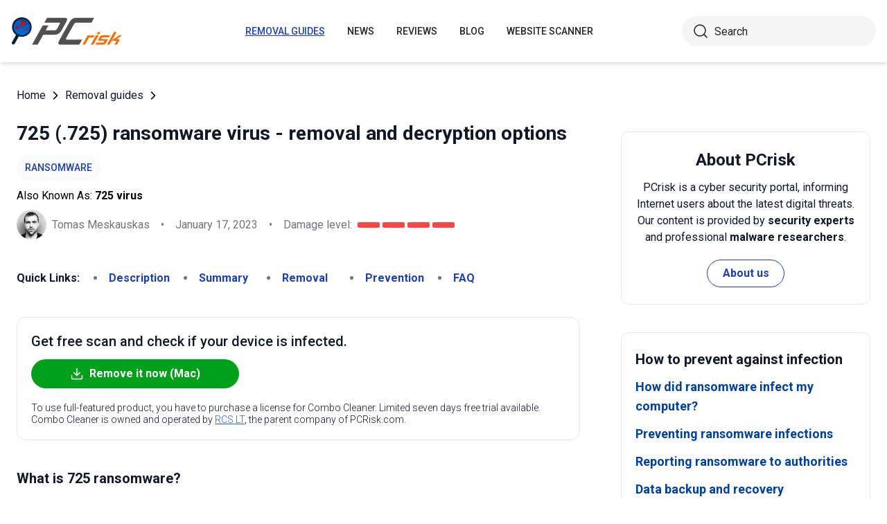

--- FILE ---
content_type: text/html; charset=utf-8
request_url: https://www.pcrisk.com/removal-guides/25765-725-ransomware
body_size: 22543
content:
<!DOCTYPE html>
<html lang="en">
<head>
<meta charset="utf-8">
<link href="/templates/joomspirit_70/css/style.min.css" rel="stylesheet">
<meta content="IE=edge" http-equiv="X-UA-Compatible">
<meta content="width=device-width,initial-scale=1" name="viewport">
<link rel="apple-touch-icon" sizes="180x180" href="/apple-touch-icon.png">
<link rel="icon" type="image/png" sizes="32x32" href="/favicon-32x32.png">
<link rel="icon" type="image/png" sizes="16x16" href="/favicon-16x16.png">
<link rel="mask-icon" href="/safari-pinned-tab.svg" color="#e1762e">
<link rel="shortcut icon" href="/favicon.ico" type="image/x-icon" />
<link rel="preconnect" href="https://pcriskweb.disqus.com/embed.js">
<meta name="msapplication-TileColor" content="#2b5797">
<meta name="theme-color" content="#ffffff">
  <base href="https://www.pcrisk.com/removal-guides/25765-725-ransomware" />
  <meta http-equiv="content-type" content="text/html; charset=utf-8" />
  <meta name="robots" content="index, follow" />
  <title>725 Ransomware - Decryption, removal, and lost files recovery</title>
  <link href="https://www.pcrisk.com/removal-guides/25765-725-ransomware" rel="canonical"  />
  <script type="application/ld+json">{"@context":"https://schema.org","@type":"Article","mainEntityOfPage":{"@type":"WebPage","@id":"https://www.pcrisk.com/removal-guides/25765-725-ransomware"},"headline":"725 Ransomware","image":"https://www.pcrisk.com/images/stories/screenshots202301/725-ransomware-encrypted-files.jpg","datePublished":"2023-01-17T14:39-06:00","dateModified":"2023-01-17T15:21-06:00","author":{"@type":"Person","name":"Tomas Meskauskas","image":"https://www.pcrisk.com/images/tomas-meskauskas-150.png","url":"https://www.pcrisk.com/tomas-meskauskas","sameAs":["https://twitter.com/pcrisk","https://www.linkedin.com/in/tomas-meskauskas-96a25325"]},"publisher":{"@type":"Organization","name":"PCrisk","logo":{"@type":"ImageObject","url":"https://www.pcrisk.com/images/logos/pcrisk_logo_n.png"}}}</script>
  <meta property="og:title" content="725 Ransomware">
  <meta property="og:image" content="https://www.pcrisk.com/images/stories/screenshots202301/725-ransomware-encrypted-files.jpg">
  <meta property="og:type" content="article">
  <meta property="og:url" content="https://www.pcrisk.com/removal-guides/25765-725-ransomware">
  <meta name="twitter:card" content="summary_large_image">
  <meta name="twitter:title" content="725 Ransomware">
  <meta name="twitter:image" content="https://www.pcrisk.com/images/stories/screenshots202301/725-ransomware-encrypted-files.jpg">

<!--[if lt IE 9]>
	<script src="https://cdnjs.cloudflare.com/ajax/libs/html5shiv/3.7.3/html5shiv.js"></script>
<![endif]-->
<!-- Google tag (gtag.js) -->
<script async src="https://www.googletagmanager.com/gtag/js?id=G-YCLYPKPDBV"></script>
<script>
  window.dataLayer = window.dataLayer || [];
  function gtag(){dataLayer.push(arguments);}
  gtag('js', new Date());

  gtag('config', 'G-YCLYPKPDBV');
</script>
</head>
<body>
    <div class="relative flex min-h-screen flex-col overflow-hidden">
		<header class="flex h-[72px] items-center shadow-md xl:h-[90px]">
		  <div class="mx-auto flex w-full max-w-[1440px] items-center justify-normal space-x-10 px-4 lg:justify-between xl:space-x-0 2xl:justify-start">
    						<a href="/" class="mr-auto shrink-0 lg:mr-0 xl:mr-[57px]"><img loading="lazy" src="/templates/joomspirit_70/images/v2/logo.svg" alt="PCrisk.com" class="h-auto w-[121px] object-contain sm:w-24 xl:w-40" width="160" height="46"></a>			
    		    <nav id="header-nav" class="fixed right-0 top-0 z-20 h-screen w-full max-w-[320px] translate-x-full overflow-auto grow bg-blue-800 transition-transform duration-500 ease-out lg:static lg:h-auto lg:w-auto lg:max-w-none lg:translate-x-0 lg:bg-transparent xl:mr-auto [&.active-menu]:translate-x-0">
									<div class="relative w-full">					
					<ul class="flex w-full flex-col items-center justify-center lg:space-x-8 max-lg:space-y-5 pt-20 lg:w-auto lg:flex-row lg:pt-0"><li><a href="/removal-guides" class="menu-link text-base font-medium uppercase leading-tight text-white transition-colors hover:underline lg:text-sm lg:text-neutral-800 lg:hover:text-blue-800 lg:hover:no-underline lg:[&.current-page]:text-blue-800 [&.current-page]:underline current-page">Removal guides</a></li><li><a href="/internet-threat-news" class="menu-link text-base font-medium uppercase leading-tight text-white transition-colors hover:underline lg:text-sm lg:text-neutral-800 lg:hover:text-blue-800 lg:hover:no-underline lg:[&.current-page]:text-blue-800 [&.current-page]:underline ">News</a></li><li><a href="/reviews" class="menu-link text-base font-medium uppercase leading-tight text-white transition-colors hover:underline lg:text-sm lg:text-neutral-800 lg:hover:text-blue-800 lg:hover:no-underline lg:[&.current-page]:text-blue-800 [&.current-page]:underline ">Reviews</a></li><li><a href="https://www.pcrisk.com/blog" class="menu-link text-base font-medium uppercase leading-tight text-white transition-colors hover:underline lg:text-sm lg:text-neutral-800 lg:hover:text-blue-800 lg:hover:no-underline lg:[&.current-page]:text-blue-800 [&.current-page]:underline ">Blog</a></li><li><a href="https://scanner.pcrisk.com" class="menu-link text-base font-medium uppercase leading-tight text-white transition-colors hover:underline lg:text-sm lg:text-neutral-800 lg:hover:text-blue-800 lg:hover:no-underline lg:[&.current-page]:text-blue-800 [&.current-page]:underline ">Website Scanner</a></li><li class="lg:hidden"><a href="/about-us" class="menu-link text-base font-medium uppercase leading-tight text-white transition-colors hover:underline lg:text-sm lg:text-neutral-800 lg:hover:text-blue-800 lg:hover:no-underline lg:[&.current-page]:text-blue-800 [&.current-page]:underline ">About us</a></li><li class="lg:hidden"><a href="/contact-us" class="menu-link text-base font-medium uppercase leading-tight text-white transition-colors hover:underline lg:text-sm lg:text-neutral-800 lg:hover:text-blue-800 lg:hover:no-underline lg:[&.current-page]:text-blue-800 [&.current-page]:underline ">Contact us</a></li></ul>					        <div role="button" aria-label="Close menu" id="close-menu" class="group absolute right-3.5 top-3 hidden max-lg:[&.is-active]:block">
          					<div class="relative flex h-[50px] w-[40px] transform items-center justify-center overflow-hidden">
            <div id="burger-inner" class="flex h-[21px] w-[27px] origin-center transform flex-col justify-between overflow-hidden transition-all duration-300">
              <div id="burger-cross" class="absolute top-2.5 flex w-12 translate-x-0 transform items-center justify-between transition-all duration-500 [&>*:nth-child(1)]:rotate-45 [&>*:nth-child(2)]:-rotate-45">
                <div class="absolute h-[2px] w-7 rotate-0 transform rounded-2xl bg-white transition-all delay-300 duration-500"></div>
                <div class="absolute h-[2px] w-7 -rotate-0 transform rounded-2xl bg-white transition-all delay-300 duration-500"></div>
              </div>
            </div>
          </div>
        </div>
				</div>
				<div class="flex items-center justify-center space-x-2 sm:hidden">
        <form action="/index.php" method="post" id="search-form-mobile" class="absolute right-0 top-[72px] z-10 mx-auto mt-6 hidden h-11 w-full items-center space-x-2 border bg-neutral-100 px-3.5 transition focus-within:border-blue-800 max-sm:static max-sm:flex max-sm:w-[80%] max-sm:rounded-[40px] sm:mt-0 xl:static xl:flex xl:w-[280px] xl:rounded-[40px] xl:border-transparent">
          <button name="submitbutton" class="size-6 shrink-0" type="submit">
            <img src="/templates/joomspirit_70/images/v2/search.svg" alt="Search">
          </button>
          <input name="searchword" class="h-full w-full bg-transparent leading-normal text-neutral-800 placeholder:text-neutral-800 focus:outline-none" placeholder="Search">
			<input type="hidden" name="task" value="search">
			<input type="hidden" name="option" value="com_search">
			<input type="hidden" name="Itemid" value="57">
        </form>
      </div>
			
    			</nav>
    <div class="sm:flex items-center justify-center space-x-2 xl:w-[288px] md:w-[24px] hidden">
      <button id="open-search" class="hidden size-6 sm:max-xl:block" type="button">
        <img src="/templates/joomspirit_70/images/v2/search.svg" alt="Open search" width="24" height="24">
      </button>
      <form action="/index.php" method="post" id="search-form" class="absolute right-0 top-[72px] z-10 mx-auto mt-6 hidden h-11 w-full items-center space-x-2 border bg-neutral-100 px-3.5 transition focus-within:border-blue-800 max-sm:static max-sm:flex max-sm:w-[80%] max-sm:rounded-[40px] sm:mt-0 xl:static xl:flex xl:w-[280px] xl:rounded-[40px] xl:border-transparent">
        <button name="submitbutton" class="size-6 shrink-0" type="submit">
          <img src="/templates/joomspirit_70/images/v2/search.svg" alt="Search" width="24" height="24">
        </button>
        <input name="searchword" class="h-full w-full bg-transparent leading-normal text-neutral-800 placeholder:text-neutral-800 focus:outline-none" placeholder="Search">
			<input type="hidden" name="task" value="search">
			<input type="hidden" name="option" value="com_search">
			<input type="hidden" name="Itemid" value="57">
      </form>
    </div>
    <div role="button" aria-label="Open menu" id="burger-button" class="group relative block lg:hidden">
      <div class="relative flex h-[50px] w-[40px] transform items-center justify-center overflow-hidden">
        <div id="burger-inner" class="flex h-[21px] w-[27px] origin-center transform flex-col justify-between overflow-hidden transition-all duration-300">
          <div class="h-[2px] w-full origin-left transform rounded-2xl bg-neutral-800 transition-all duration-300"></div>
          <div class="h-[2px] w-full transform rounded-2xl bg-neutral-800 transition-all delay-75 duration-300"></div>
          <div class="h-[2px] w-full origin-left transform rounded-2xl bg-neutral-800 transition-all delay-150 duration-300"></div>
        </div>
      </div>
    </div>
		</div>
		</header>
				
			
		<main class="container grow pb-[60px] pt-5 sm:pb-20 xl:pb-[120px]">
						<div class="mb-6 pt-4 items-center space-x-2 hidden lg:flex">
								<a href="https://www.pcrisk.com/" class="leading-normal text-gray-900 transition-colors hover:text-blue-800">Home</a> <svg class="size-3 rotate-180"><use href="/templates/joomspirit_70/images/v2/sprites/sprite.svg#icon-arrow"></use></svg> <a href="/removal-guides" class="leading-normal text-gray-900 transition-colors hover:text-blue-800">Removal guides</a> <svg class="size-3 rotate-180"><use href="/templates/joomspirit_70/images/v2/sprites/sprite.svg#icon-arrow"></use></svg> 			
			</div>
				
					
				
				<div class="flex flex-col max-sm:space-y-[60px] max-xl:sm:space-y-20 xl:flex-row space-x-0 xl:space-x-[60px]">
								<div id="main_component" class="w-full grow mb-10 xl:max-w-[812px] xxl:max-w-[980px]">

						
						




	
	
	









<div class="mb-10">
			
												<h1 class="mb-3 text-2xl font-bold leading-snug text-gray-900 xl:text-3xl">
							
			725 (.725) ransomware virus - removal and decryption options			</h1>
			            <a class="mb-2.5 inline-flex py-2 items-center rounded-full bg-gray-50 px-3 text-center text-sm font-medium uppercase leading-normal text-blue-800" href="/common-types-of-computer-infections#ransomware">Ransomware</a>              
            <p class="mb-2">Also Known As: <span class="font-bold">725 virus</span></p>            
                          
              <div class="flex flex-col sm:flex-row sm:flex-wrap sm:items-center sm:space-x-4">
              
              
								<div class="flex items-center space-x-2 prose-a:underline"><picture><img src="/images/team/tm-c70.png" alt="Tomas Meskauskas" class="size-[43px]"></picture><a title="Tomas Meskauskas" rel="author" href="https://www.pcrisk.com/tomas-meskauskas" class="leading-normal text-gray-900/60">Tomas Meskauskas</a></div>				                
								<span class="hidden text-gray-900/60 sm:block">•</span><p class="leading-normal text-gray-900/60 max-sm:mt-3"><time datetime="2023-01-17T15:21-06:00">January 17, 2023</time></p>
				                
                                
					<span class="hidden text-gray-900/60 md:block">•</span><div class="flex items-center space-x-2 max-md:mt-3"><p class="leading-normal text-gray-900/60">Damage level: </p><div class="flex space-x-1"><span class="h-2 w-8 rounded-sm bg-[#F74848]"></span><span class="h-2 w-8 rounded-sm bg-[#F74848]"></span><span class="h-2 w-8 rounded-sm bg-[#F74848]"></span><span class="h-2 w-8 rounded-sm bg-[#F74848]"></span></div></div>
                
                                
              </div>
              
              </div>





<nav><span class="inline-flex mr-5 font-bold text-gray-900 leading-loose">Quick Links:</span><ul class="mb-10 inline-flex flex-wrap leading-loose list-disc list-inside"><li class="mr-5 text-gray-900/60 min-w-[100px]"><a href="#a1" class="font-bold text-blue-800 transition-colors hover:text-blue-500">Description</a></li><li class="mr-5 text-gray-900/60 min-w-[100px]"><a href="#threat-summary" class="font-bold text-blue-800 transition-colors hover:text-blue-500">Summary</a></li><li class="mr-5 text-gray-900/60 min-w-[100px]"><a href="#quicksol" class="font-bold text-blue-800 transition-colors hover:text-blue-500">Removal</a></li><li class="mr-5 text-gray-900/60 min-w-[100px]"><a href="#prevention" class="font-bold text-blue-800 transition-colors hover:text-blue-500">Prevention</a></li><li class="mr-5 text-gray-900/60 min-w-[100px]"><a href="#faq" class="font-bold text-blue-800 transition-colors hover:text-blue-500">FAQ</a></li></ul></nav><div class="mb-10 rounded-xl border border-gray-200 p-5"><p class="mb-3 text-xl font-medium text-gray-900">Get free scan and check if your device is infected.</p><a href="/download-combo-cleaner" onclick="gtag('event', 'Article Btn Top Mac', {'event_category' : 'download','event_label' : '725 virus'});" class="group flex w-full max-w-[300px] items-center justify-center mb-5 space-x-2 rounded-full border border-transparent bg-[#00A11A] px-5 py-2 font-bold leading-normal text-white transition-colors hover:border-green-700 hover:bg-white hover:text-green-700"><svg class="size-5 shrink-0 text-white group-hover:text-[#00A11A]"><use href="/templates/joomspirit_70/images/v2/sprites/sprite.svg#icon-download"></use></svg><span>Remove it now (Mac)</span></a><p class="text-sm font-light leading-tight text-gray-900">To use full-featured product, you have to purchase a license for Combo Cleaner. Limited seven days free trial available. Combo Cleaner is owned and operated by <a href="https://www.pcrisk.com/about-us" title="Read more about us" class="text-blue-600 underline hover:text-blue-500">RCS LT</a>, the parent company of PCRisk.com.</p></div> 
<div class="prose mb-[60px] max-w-none prose-h2:border-b prose-h2:pb-2 prose-h2:text-[30px] prose-h4:text-lg prose-a:text-blue-600 prose-a:underline prose-tr:border-b-0">
 
<h3><span id="a1">What is 725 ransomware?</span></h3>
<p>While checking out new submissions to VirusTotal, our researchers discovered the 725 <a href="/common-types-of-computer-infections#ransomware" target="_self">ransomware</a>. Evidence suggests that this malicious program could have been developed by the threat actors behind <a href="/removal-guides/20599-32t-ransomware" target="_self">32T ransomware</a>.</p>
<p>After we executed a sample of 725 on our test machine, it encrypted files and appended their filenames with a "<strong>.725</strong>" extension. For example, a file originally titled "<strong>1.jpg</strong>" appeared as "<strong>1.jpg.725</strong>", "<strong>2.png</strong>" as "<strong>2.png.725</strong>", and so on. Once this process was completed, a ransom note named "<strong>RECOVER-FILES.html</strong>" was created.</p>

<p>Screenshot of files encrypted by 725 ransomware:</p>
<p><img loading="lazy" style="margin: 10px auto; display: block;" alt="Files encrypted by 725 ransomware (.725 extension)" src="/images/stories/screenshots202301/725-ransomware-encrypted-files.jpg" height="491" width="790" /></p>
<h3>725 ransomware overview</h3>
<p>725 ransomware's message informs victims that their files have been encrypted. The note states that a decryptor must be purchased from the cyber criminals – to recover the affected data. Before paying, victims can test decryption on a single file free of charge.</p>
<p>We have researched and analyzed thousands of ransomware infections, and this experience allows us to infer that decryption is usually impossible without the attackers' involvement.</p>
<p>Furthermore, victims commonly do not receive the decryption keys/software – despite meeting the ransom demands. Therefore, we strongly advise against paying and thus unintentionally supporting this illegal activity.</p>
<p>To prevent 725 ransomware from further encryptions – it must be eliminated from the operating system. However, removal will not restore already compromised files. The sole solution is to recover them from a backup, if one was created prior and is stored elsewhere.</p>
<p>The general advice for ensuring data safety is to keep backups in multiple different locations (e.g., remote servers, unplugged storage devices, etc.).</p>
<h3>Ransomware examples</h3>
<p><a href="/removal-guides/25758-dollarsign-ucylocker-ransomware" target="_self">$ucyLocker</a>, <a href="/removal-guides/25756-encoded-ransomware" target="_self">ENCODED</a>, <a href="/removal-guides/25753-steel-phobos-ransomware" target="_self">STEEL (Phobos)</a>, and <a href="/removal-guides/25748-covid29-ransomware" target="_self">Covid29</a> are just some examples of ransomware-type programs that we have analyzed recently.</p>
<p>This malicious software is designed to encrypt data and demand payment for decryption. However, these programs have two significant differences in-between – the cryptographic algorithms they use (<a href="/internet-threat-news/10449-cryptography-and-ransomware" target="_self">symmetric or asymmetric</a>) and the ransom size.</p>
<h3>How did ransomware infect my computer?</h3>
<p>Ransomware and other malware are primarily distributed using <a href="/common-types-of-computer-infections#phishing-scam" target="_self">phishing</a> and social engineering techniques. This software is usually disguised as or bundled with ordinary content.</p>
<p>Malicious files can be archives (ZIP, RAR, etc.), executables (.exe, .run, etc.), <a href="/removal-guides/23343-vba-trojandownloader-agent-trojan" target="_self">Microsoft Office</a> and PDF documents, JavaScript, and so on. When a virulent file is executed, run, or otherwise opened – the infection chain (i.e., malware download/installation) is jumpstarted.</p>
<p>The most widespread proliferation methods include: drive-by (stealthy/deceptive) downloads, online scams, malicious attachments and links in spam emails/messages, malvertising, dubious download channels (e.g., freeware and free file-hosting websites, P2P sharing networks, etc.), fake updaters, and illegal program activation ("cracking") tools.</p>
<table id="threat-summary" class="threat_properties_table"><caption>Threat Summary:</caption>
<tbody>
<tr>
<td class="threat_table_property_key"><strong>Name</strong></td>
<td class="threat_table_property_value">725 virus</td>
</tr>
<tr>
<td class="threat_table_property_key"><strong>Threat Type</strong></td>
<td class="threat_table_property_value">Ransomware, Crypto Virus, Files locker</td>
</tr>
<tr>
<td class="threat_table_property_key"><strong>Encrypted Files Extension</strong></td>
<td class="threat_table_property_value">.725</td>
</tr>
<tr>
<td class="threat_table_property_key"><strong>Ransom Demanding Message</strong></td>
<td class="threat_table_property_value">RECOVER-FILES.html</td>
</tr>
<tr>
<td class="threat_table_property_key"><strong>Free Decryptor Available?</strong></td>
<td class="threat_table_property_value">No</td>
</tr>
<tr>
<td class="threat_table_property_key"><strong>Cyber Criminal Contact</strong></td>
<td class="threat_table_property_value">Website on Tor network</td>
</tr>
<tr>
<td class="threat_table_property_key"><strong>Detection Names</strong></td>
<td class="threat_table_property_value">Avast (Win32:Malware-gen), Combo Cleaner (Gen:Variant.Strictor.142638), ESET-NOD32 (MSIL/Filecoder.JC), Kaspersky (HEUR:Trojan-Ransom.MSIL.Purgen.gen), Microsoft (Trojan:Win32/Tiggre!rfn), Full List Of Detections (<a href="https://www.virustotal.com/gui/file/eeb492aeda18188a720c1512f0c8e0f68d9f89b7d80c16054187241d05966ffb/detection" target="_self">VirusTotal</a>)</td>
</tr>
<tr>
<td class="threat_table_property_key"><strong>Symptoms</strong></td>
<td class="threat_table_property_value">Cannot open files stored on your computer, previously functional files now have a different extension (for example, my.docx.locked). A ransom demand message is displayed on your desktop. Cyber criminals demand payment of a ransom (usually in bitcoins) to unlock your files.</td>
</tr>
<tr>
<td class="threat_table_property_key"><strong>Distribution methods</strong></td>
<td class="threat_table_property_value">Infected email attachments (macros), torrent websites, malicious ads.</td>
</tr>
<tr>
<td class="threat_table_property_key"><strong>Damage</strong></td>
<td class="threat_table_property_value">All files are encrypted and cannot be opened without paying a ransom. Additional password-stealing trojans and malware infections can be installed together with a ransomware infection.</td>
</tr>
<tr>
<td class="threat_table_property_key">
<strong>Malware Removal (Mac)</strong></td>
<td class="threat_table_property_value">
<p>To eliminate possible malware infections, scan your Mac with legitimate antivirus software. Our security researchers recommend using Combo Cleaner.</p>                    
                    <a onclick="gtag('event', 'Table Btn Mac', {'event_category' : 'download','event_label' : '725 virus'});" href="/download-combo-cleaner" class="my-7 flex w-full max-w-[375px] flex-wrap items-center justify-center space-x-2 rounded-full bg-[#00A11A] px-5 py-2 text-sm text-center font-bold leading-normal !text-white !no-underline transition-colors hover:bg-green-700/100 sm:text-base">
                        <svg class="size-5 shrink-0 text-white">
                          <use href="/templates/joomspirit_70/images/v2/sprites/sprite.svg#icon-download"></use>
                        </svg>
                        <span>Download Combo Cleaner for Mac</span>
                      </a>
<p class="text-sm">To use full-featured product, you have to purchase a license for Combo Cleaner. Limited seven days free trial available. Combo Cleaner is owned and operated by <a href="https://www.pcrisk.com/about-us" title="Read more about us">RCS LT</a>, the parent company of PCRisk.com.</p></td>
</tr>
</tbody>
</table>
<p></p>
<h3><span id="prevention">How to protect yourself from ransomware infections?</span></h3>
<p>We highly recommend downloading only from official and verified sources. Additionally, all programs must be activated and updated using legitimate functions/tools, as illegal activation tools ("cracks") and fake updaters can contain malware.</p>
<p>It is just as important to exercise caution while browsing since fake and malicious online content typically appears harmless. We also advise being vigilant with incoming emails, DMs/PMs, SMSes, and other messages. The attachments and links found in suspicious mail must not be opened since they can be infectious.</p>
<p>We must emphasize the importance of having a reputable anti-virus installed and kept up-to-date. This software must be used to run regular system scans and to remove detected threats and issues. If your computer is already infected with 725, we recommend running a scan with 
<a href="/download-combo-cleaner" onclick="gtag('event', 'Remover Content Link Mac', {'event_category' : 'download','event_label' : '725 virus'});">Combo Cleaner Antivirus for macOS</a> to automatically eliminate this ransomware.</p>
<p>Screenshot of 725 ransomware's ransom note ("<strong>RECOVER-FILES.html</strong>"):</p>
<p><img loading="lazy" style="margin-top: 10px; margin-bottom: 10px;" alt="725 ransomware ransom note (RECOVER-FILES.html)" src="/images/stories/screenshots202301/725-ransomware-ransom-note.jpg" height="652" width="790" /></p>
<p>Text presented in this message:</p>
<blockquote class="blue">
<p>Your files are Encrypted!</p>
<p><br />For data recovery needs decryptor.</p>
<p><br />If you want to buy a decryptor, click the button</p>
<p><br />Yes, I want to buy</p>
<p><br />Free decryption as guarantee.<br />Before paying you can send us 1 file for free decryption.<br />To send a message or file use this link.<br />( If you send a file for free decryption, also send file RECOVER-FILES.HTML )<br />Support</p>
<p><br />And finally, if you can not contact, follow these two steps:<br />1. Install the TOP Browser from this link:<br />torproject.org<br />Then open this link in the TOP browser: support</p>
</blockquote>
<h3 style="text-align: center;"><span id="a2">725 ransomware removal:</span></h3>
<p style="text-align: center;">
<h3 id="quicksol">Instant automatic Mac malware removal:</h3>
<p>Manual threat removal might be a lengthy and complicated process that requires advanced IT skills. Combo Cleaner is a professional automatic malware removal tool that is recommended to get rid of Mac malware. Download it by clicking the button below:</p>
<a onclick="gtag('event', 'main button Mac', {'event_category' : 'download','event_label' : '725 virus'});" href="/download-combo-cleaner" class="my-7 flex w-full max-w-[375px] flex-wrap text-center items-center justify-center space-x-2 space-y-1 rounded-full bg-[#00A11A] px-5 py-2 text-sm font-bold !text-white !no-underline transition-colors hover:bg-green-700/100 sm:text-base">
                <svg class="size-5 shrink-0 text-white">
                  <use href="/templates/joomspirit_70/images/v2/sprites/sprite.svg#icon-download"></use>
                </svg>
                <span>DOWNLOAD Combo Cleaner for Mac</span>
              </a>
              <p class="text-sm">By downloading any software listed on this website you agree to our <a href="/privacy-policy">Privacy Policy</a> and <a href="/terms-of-use">Terms of Use</a>. To use full-featured product, you have to purchase a license for Combo Cleaner. Limited seven days free trial available. Combo Cleaner is owned and operated by <a href="https://www.pcrisk.com/about-us" title="Read more about RCS LT">RCS LT</a>, the parent company of PCRisk.com.</p></p>
<p><h3 style="text-align: center; margin-bottom: 5px;" id="ransomware_video">Video suggesting what steps should be taken in case of a ransomware infection:</h3>
<div class="embed-container" style="margin-bottom: 20px;"><iframe title="Video" loading="lazy" src="https://www.youtube.com/embed/cMZ4apzfKjQ?rel=0&amp;fs=1&amp;wmode=transparent" frameborder="0" allowfullscreen=""></iframe></div>
<p><strong><span style="font-size: 1.3em;">Quick menu:</span></strong></p>
<ul id="quickul">
<li><a href="#a1" target="_self">What is 725 virus?</a></li>
<li>STEP 1. <a href="#reporting-ransomware-to-authorities" target="_self">Reporting ransomware to authorities.</a></li>
<li>STEP 2. <a href="#isolating-infected-device" target="_self">Isolating the infected device.</a></li>
<li>STEP 3. <a href="#identifying-ransomware-infection" target="_self">Identifying the ransomware infection.</a></li>
<li>STEP 4. <a href="#searching-for-ransomware-decryption-tools" target="_self">Searching for ransomware decryption tools.</a></li>
<li>STEP 5. <a href="#restoring-files-with-data-recovery-tools" target="_self">Restoring files with data recovery tools.</a></li>
<li>STEP 6. <a href="#creating-data-backups" target="_self">Creating data backups.</a></li>
</ul>
<h3><span id="reporting-ransomware-to-authorities">Reporting ransomware to authorities:</span></h3>
<p>If you are a victim of a ransomware attack we recommend reporting this incident to authorities. By providing information to law enforcement agencies you will help track cybercrime and potentially assist in the prosecution of the attackers. Here's a list of authorities where you should report a ransomware attack. For the complete list of local cybersecurity centers and information on why you should report ransomware attacks, <a href="/reporting-ransomware-to-authorities" target="_self">read this article</a>.</p>
<p>List of local authorities where ransomware attacks should be reported (choose one depending on your residence address):</p>
<ul>
<li style="background: none;"><img loading="lazy" alt="US" src="[data-uri]" height="15" width="29" />&nbsp;<strong>USA</strong> - <a href="https://www.ic3.gov/" target="_self">Internet Crime Complaint Centre IC3</a></li>
<li style="background: none;"><img loading="lazy" alt="UK" src="[data-uri]" height="15" width="29" />&nbsp;<strong>United Kingdom</strong> - <a href="https://www.actionfraud.police.uk/" target="_self">Action Fraud</a></li>
<li style="background: none;"><img loading="lazy" alt="ES" src="[data-uri]" height="15" width="29" />&nbsp;<strong>Spain</strong> - <a href="https://www.policia.es" target="_self">Policía Nacional</a></li>
<li style="background: none;"><img loading="lazy" alt="FR" src="[data-uri]" height="15" width="29" />&nbsp;<strong>France</strong> - <a href="https://www.interieur.gouv.fr/Contact/Contacter-une-brigade-de-gendarmerie-ou-un-commissariat-de-police" target="_self">Ministère de l'Intérieur</a></li>
<li style="background: none;"><img loading="lazy" alt="DE" src="[data-uri]" height="15" width="29" />&nbsp;<strong>Germany</strong> - <a href="https://www.polizei.de/Polizei/DE/Home/home_node.html" target="_self">Polizei</a></li>
<li style="background: none;"><img loading="lazy" alt="IT" src="[data-uri]" height="15" width="29" />&nbsp;<strong>Italy</strong> - <a href="https://www.denunceviaweb.poliziadistato.it/polposta/wfintro.aspx" target="_self">Polizia di Stato</a></li>
<li style="background: none;"><img loading="lazy" alt="NL" src="[data-uri]" height="15" width="29" />&nbsp;<strong>The Netherlands</strong> - <a href="https://www.politie.nl/mijn-buurt/politiebureaus" target="_self">Politie</a></li>
<li style="background: none;"><img loading="lazy" alt="PL" src="[data-uri]" height="15" width="29" />&nbsp;<strong>Poland</strong> - <a href="https://www.policja.pl/pol/kontakt/606,Kontakt.html" target="_self">Policja</a></li>
<li style="background: none;"><img loading="lazy" alt="PT" src="[data-uri]" height="15" width="29" />&nbsp;<strong>Portugal</strong> - <a href="https://www.policiajudiciaria.pt/" target="_self">Polícia Judiciária</a></li>
</ul>
<h3><span id="isolating-infected-device">Isolating the infected device:</span></h3>
<p>Some ransomware-type infections are designed to encrypt files within external storage devices, infect them, and even spread throughout the entire local network. For this reason, it is very important to isolate the infected device (computer) as soon as possible.</p>
<p><strong>Step 1:</strong> Disconnect from the internet.</p>
<p>The easiest way to disconnect a computer from the internet is to unplug the Ethernet cable from the motherboard, however, some devices are connected via a wireless network and for some users (especially those who are not particularly tech-savvy), disconnecting cables may seem troublesome. Therefore, you can also disconnect the system manually via Control Panel:</p>
<p>Navigate to the "<strong>Control Panel</strong>", click the search bar in the upper-right corner of the screen, enter "<strong>Network and Sharing Center</strong>" and select search result: <img loading="lazy" style="margin: 10px auto; display: block;" alt="Disconnecting computer from the Internet (step 1)" src="/images/stories/ransomware-removal/ransomware-removal-isolating-infected-device-step-1.jpg" height="498" width="790" /></p>
<p>Click the "<strong>Change adapter settings</strong>" option in the upper-left corner of the window: <img loading="lazy" style="margin: 10px auto; display: block;" alt="Disconnecting computer from the Internet (step 2)" src="/images/stories/ransomware-removal/ransomware-removal-isolating-infected-device-step-2.jpg" height="524" width="790" /></p>
<p>Right-click on each connection point and select "<strong>Disable</strong>". Once disabled, the system will no longer be connected to the internet. To re-enable the connection points, simply right-click again and select "<strong>Enable</strong>". <img loading="lazy" style="margin: 10px auto; display: block;" alt="Disconnecting computer from the Internet (step 3)" src="/images/stories/ransomware-removal/ransomware-removal-isolating-infected-device-step-3.jpg" height="524" width="790" /></p>
<p><strong>Step 2:</strong> Unplug all storage devices.</p>
<p>As mentioned above, ransomware might encrypt data and infiltrate all storage devices that are connected to the computer. For this reason, all external storage devices (flash drives, portable hard drives, etc.) should be disconnected immediately, however, we strongly advise you to eject each device before disconnecting to prevent data corruption:</p>
<p>Navigate to "<strong>My Computer</strong>", right-click on each connected device, and select "<strong>Eject</strong>": <img loading="lazy" style="margin: 10px auto; display: block;" alt="Ejecting external storage devices" src="/images/stories/ransomware-removal/ransomware-removal-isolating-infected-device-step-4.jpg" height="528" width="790" /></p>
<p><strong>Step 3:</strong> Log-out of cloud storage accounts.</p>
<p>Some ransomware-type might be able to hijack software that handles data stored within "<a href="https://en.wikipedia.org/wiki/Cloud_storage" target="_self">the Cloud</a>". Therefore, the data could be corrupted/encrypted. For this reason, you should log-out of all cloud storage accounts within browsers and other related software. You should also consider temporarily uninstalling the cloud-management software until the infection is completely removed.</p>
<h3><span id="identifying-ransomware-infection">Identify the ransomware infection:</span></h3>
<p>To properly handle an infection, one must first identify it. Some ransomware infections use ransom-demand messages as an introduction (see the WALDO ransomware text file below).</p>
<p><img loading="lazy" style="margin: 10px auto; display: block;" alt="Identify ransomware-type infection (step 1)" src="/images/stories/ransomware-removal/ransomware-removal-ransomware-identification-step-1.jpg" height="563" width="790" /></p>
<p>This, however, is rare. In most cases, ransomware infections deliver more direct messages simply stating that data is encrypted and that victims must pay some sort of ransom. Note that ransomware-type infections typically generate messages with different file names (for example, "<strong>_readme.txt</strong>", "<strong>READ-ME.txt</strong>", "<strong>DECRYPTION_INSTRUCTIONS.txt</strong>", "<strong>DECRYPT_FILES.html</strong>", etc.). Therefore, using the name of a ransom message may seem like a good way to identify the infection. The problem is that most of these names are generic and some infections use the same names, even though the delivered messages are different and the infections themselves are unrelated. Therefore, using the message filename alone can be ineffective and even lead to permanent data loss (for example, by attempting to decrypt data using tools designed for different ransomware infections, users are likely to end up permanently damaging files and decryption will no longer be possible even with the correct tool).</p>
<p>Another way to identify a ransomware infection is to check the file extension, which is appended to each encrypted file. Ransomware infections are often named by the extensions they append (see files encrypted by Qewe ransomware below).</p>
<p><img loading="lazy" style="margin: 10px auto; display: block;" alt="Identify ransomware-type infection (step 2)" src="/images/stories/ransomware-removal/ransomware-removal-ransomware-identification-step-2.jpg" height="526" width="790" /></p>
<p>This method is only effective, however, when the appended extension is unique - many ransomware infections append a generic extension (for example, "<strong>.encrypted</strong>", "<strong>.enc</strong>", "<strong>.crypted</strong>", "<strong>.locked</strong>", etc.). In these cases, identifying ransomware by its appended extension becomes impossible.</p>
<p>One of the easiest and quickest ways to identify a ransomware infection is to use the&nbsp;<a href="https://id-ransomware.malwarehunterteam.com/" target="_self">ID Ransomware website</a>. This service supports most existing ransomware infections. Victims simply upload a ransom message and/or one encrypted file (we advise you to upload both if possible).</p>
<p><img loading="lazy" style="margin: 10px auto; display: block;" alt="Identify ransomware-type infection (step 3)" src="/images/stories/ransomware-removal/ransomware-removal-ransomware-identification-step-3.jpg" height="568" width="790" /></p>
<p>The ransomware will be identified within seconds and you will be provided with various details, such as the name of the malware family to which the infection belongs, whether it is decryptable, and so on.</p>
<p>Example 1 (Qewe [Stop/Djvu] ransomware):</p>
<p><img loading="lazy" style="margin: 10px auto; display: block;" alt="Identify ransomware-type infection (step 4)" src="/images/stories/ransomware-removal/ransomware-removal-ransomware-identification-step-4.jpg" height="570" width="790" /></p>
<p>Example 2 (.iso [Phobos] ransomware):</p>
<p><img loading="lazy" style="margin: 10px auto; display: block;" alt="Identify ransomware-type infection (step 5)" src="/images/stories/ransomware-removal/ransomware-removal-ransomware-identification-step-5.jpg" height="559" width="790" /></p>
<p>If your data happens to be encrypted by ransomware that is not supported by ID Ransomware, you can always try searching the internet by using certain keywords (for example, a ransom message title, file extension, provided contact emails, crypto wallet addresses, etc.).</p>
<h3><span id="searching-for-ransomware-decryption-tools">Search for ransomware decryption tools:</span></h3>
<p>Encryption algorithms used by most ransomware-type infections are extremely sophisticated and, if the encryption is performed properly, only the developer is capable of restoring data. This is because decryption requires a specific key, which is generated during the encryption. Restoring data without the key is impossible. In most cases, cybercriminals store keys on a remote server, rather than using the infected machine as a host. Dharma (CrySis), Phobos, and other families of high-end ransomware infections are virtually flawless, and thus restoring data encrypted without the developers' involvement is simply impossible. Despite this, there are dozens of ransomware-type infections that are poorly developed and contain a number of flaws (for example, the use of identical encryption/decryption keys for each victim, keys stored locally, etc.). Therefore, always check for available decryption tools for any ransomware that infiltrates your computer.</p>
<p>Finding the correct decryption tool on the internet can be very frustrating. For this reason, we recommend that you use the <a href="https://www.nomoreransom.org/" target="_self">No More Ransom Project</a>&nbsp;and this is where <a href="#identifying-ransomware-infection" target="_self">identifying the ransomware infection</a>&nbsp;is useful. The No More Ransom Project website contains a "<a href="https://www.nomoreransom.org/en/decryption-tools.html" target="_self">Decryption Tools</a>" section with a search bar. Enter the name of the identified ransomware, and all available decryptors (if there are any) will be listed.</p>
<p><img loading="lazy" style="margin: 10px auto; display: block;" alt="Searching for ransomware decryption tools in nomoreransom.org website" src="/images/stories/ransomware-removal/nomoreransom-identifying-ransomware-s1.jpg" height="574" width="790" /></p>
<h3><span id="restoring-files-with-data-recovery-tools">Restore files with data recovery tools:</span></h3>
<p>Depending on the situation (quality of ransomware infection, type of encryption algorithm used, etc.), restoring data with certain third-party tools might be possible. Therefore, we advise you to use the&nbsp;<a href="https://www.ccleaner.com/recuva" target="_self">Recuva tool developed by CCleaner</a>. This tool supports over a thousand data types (graphics, video, audio, documents, etc.) and it is very intuitive (little knowledge is necessary to recover data). In addition, the recovery feature is completely free.</p>
<p><strong>Step 1:</strong> Perform a scan.</p>
<p>Run the Recuva application and follow the wizard. You will be prompted with several windows allowing you to choose what file types to look for, which locations should be scanned, etc. All you need to do is select the options you're looking for and start the scan. We advise you to enable the "<strong>Deep Scan</strong>" before starting, otherwise, the application's scanning capabilities will be restricted.</p>
<p><img loading="lazy" style="margin: 10px auto; display: block;" alt="Recuva data recovery tool wizard" src="/images/stories/ransomware-removal/ransomware-removal-recuva-data-recovery-tool-step-1.jpg" height="675" width="790" /></p>
<p>Wait for Recuva to complete the scan. The scanning duration depends on the volume of files (both in quantity and size) that you are scanning (for example, several hundred gigabytes could take over an hour to scan). Therefore, be patient during the scanning process. We also advise against modifying or deleting existing files, since this might interfere with the scan. If you add additional data (for example, downloading files/content) while scanning, this will prolong the process:</p>
<p><img loading="lazy" style="margin: 10px auto; display: block;" alt="Recuva data recovery tool scan time" src="/images/stories/ransomware-removal/ransomware-removal-recuva-data-recovery-tool-step-2.jpg" height="376" width="790" /></p>
<p><strong>Step 2:</strong> Recover data.</p>
<p>Once the process is complete, select the folders/files you wish to restore and simply click "Recover". Note that some free space on your storage drive is necessary to restore data:</p>
<p><img loading="lazy" style="margin: 10px auto; display: block;" alt="Recuva data recovery tool recovering data" src="/images/stories/ransomware-removal/ransomware-removal-recuva-data-recovery-tool-step-3.jpg" height="604" width="790" /></p>
<h3><span id="creating-data-backups">Create data backups:</span></h3>
<p>Proper file management and creating backups is essential for data security. Therefore, always be very careful and think ahead.</p>
<p><strong>Partition management:</strong>&nbsp;We recommend that you store your data in multiple partitions and avoid storing important files within the partition that contains the entire operating system. If you fall into a situation whereby you cannot boot the system and are forced to format the disk on which the operating system is installed (in most cases, this is where malware infections hide), you will lose all data stored within that drive. This is the advantage of having multiple partitions: if you have the entire storage device assigned to a single partition, you will be forced to delete everything, however, creating multiple partitions and allocating the data properly allows you to prevent such problems. You can easily format a single partition without affecting the others - therefore, one will be cleaned and the others will remain untouched, and your data will be saved. Managing partitions is quite simple and you can find all the necessary information on <a href="https://docs.microsoft.com/en-us/windows-server/storage/disk-management/overview-of-disk-management" target="_self">Microsoft's documentation web page</a>.</p>
<p><strong>Data backups:</strong> One of the most reliable backup methods is to use an external storage device and keep it unplugged. Copy your data to an external hard drive, flash (thumb) drive, SSD, HDD, or any other storage device, unplug it and store it in a dry place away from the sun and extreme temperatures. This method is, however, quite inefficient, since data backups and updates need to be made regularly. You can also use a cloud service or remote server. Here, an internet connection is required and there is always the chance of a security breach, although it's a really rare occasion.</p>
<p>We recommend using <a href="https://www.microsoft.com/en/microsoft-365/onedrive/online-cloud-storage" target="_self">Microsoft OneDrive</a> for backing up your files. OneDrive lets you store your personal files and data in the cloud, sync files across computers and mobile devices, allowing you to access and edit your files from all of your Windows devices. OneDrive lets you save, share and preview files, access download history, move, delete, and rename files, as well as create new folders, and much more.</p>
<p>You can back up your most important folders and files on your PC (your Desktop, Documents, and Pictures folders). Some of OneDrive’s more notable features include file versioning, which keeps older versions of files for up to 30 days. OneDrive features a recycling bin in which all of your deleted files are stored for a limited time. Deleted files are not counted as part of the user’s allocation.</p>
<p>The service is built using HTML5 technologies and allows you to upload files up to 300 MB via drag and drop into the web browser or up to 10 GB via the <a href="https://www.microsoft.com/en-ww/microsoft-365/onedrive/download" target="_self">OneDrive desktop application</a>. With OneDrive, you can download entire folders as a single ZIP file with up to 10,000 files, although it can’t exceed 15 GB per single download.</p>
<p>OneDrive comes with 5 GB of free storage out of the box, with an additional 100 GB, 1 TB, and 6 TB storage options available for a subscription-based fee. You can get one of these storage plans by either purchasing additional storage separately or with Office 365 subscription.</p>
<p><strong>Creating a data backup:</strong></p>
<p>The backup process is the same for all file types and folders. Here’s how you can back up your files using Microsoft OneDrive</p>
<p><strong>Step 1:</strong> Choose the files/folders you want to backup.</p>
<p><img loading="lazy" style="margin: 10px auto; display: block;" alt="Click the OneDrive icon in the taskbar" src="/images/stories/ransomware-removal/open-one-drive-in-taskbar.jpg" height="346" width="790" /></p>
<p>Click the <strong>OneDrive cloud icon</strong> to open the <strong>OneDrive menu</strong>. While in this menu, you can customize your file backup settings.</p>
<p><img loading="lazy" style="margin: 10px auto; display: block;" alt="Select Help &amp; Settings and click Settings" src="/images/stories/ransomware-removal/go-to-onedrive-settings.jpg" height="1559" width="790" /></p>
<p>Click <strong>Help &amp; Settings</strong> and then select <strong>Settings</strong> from the drop-down menu.</p>
<p><img loading="lazy" style="margin: 10px auto; display: block;" alt="Select the Backup tab and click Manage backup" src="/images/stories/ransomware-removal/go-to-manage-backup.jpg" height="944" width="790" /></p>
<p>Go to the <strong>Backup tab</strong> and click <strong>Manage backup</strong>.</p>
<p><img loading="lazy" style="margin: 10px auto; display: block;" alt="Select folders to backup and click Start backup" src="/images/stories/ransomware-removal/start-backup.jpg" height="748" width="790" /></p>
<p>In this menu, you can choose to backup the <strong>Desktop</strong> and all of the files on it, and <strong>Documents</strong> and <strong>Pictures</strong> folders, again, with all of the files in them. Click <strong>Start backup</strong>.</p>
<p>Now, when you add a file or folder in the Desktop and Documents and Pictures folders, they will be automatically backed up on OneDrive.</p>
<p>To add folders and files, not in the locations shown above, you have to add them manually.</p>
<p><img loading="lazy" style="margin: 10px auto; display: block;" alt="Select a file manually and copy it" src="/images/stories/ransomware-removal/select-file-and-copy-it.jpg" height="498" width="790" /></p>
<p><strong>Open File Explorer</strong> and navigate to the location of the folder/file you want to backup. <strong>Select the item, right-click it</strong>, and click <strong>Copy</strong>.</p>
<p><img loading="lazy" style="margin: 10px auto; display: block;" alt="Paste the copied file in the OneDrive folder to create a backup" src="/images/stories/ransomware-removal/paste-the-file-in-onedrive-folder.jpg" height="498" width="790" /></p>
<p>Then, <strong>navigate to OneDrive, right-click</strong> anywhere in the window and click <strong>Paste</strong>. Alternatively, you can just drag and drop a file into OneDrive. OneDrive will automatically create a backup of the folder/file.</p>
<p><img loading="lazy" style="margin: 10px auto; display: block;" alt="File statuses in OneDrive folder" src="/images/stories/ransomware-removal/file-syncing-to-onedrive.jpg" height="497" width="790" /></p>
<p>All of the files added to the OneDrive folder are backed up in the cloud automatically. The green circle with the checkmark in it indicates that the file is available both locally and on OneDrive and that the file version is the same on both. The blue cloud icon indicates that the file has not been synced and is available only on OneDrive. The sync icon indicates that the file is currently syncing.</p>
<p><img loading="lazy" style="margin: 10px auto; display: block;" alt="Click Help &amp; Settings and click View Online" src="/images/stories/ransomware-removal/go-to-onedrive-online-v2.jpg" height="1565" width="790" /></p>
<p>To access files only located on OneDrive online, go to the <strong>Help &amp; Settings</strong> drop-down menu and select<strong> View online</strong>.</p>
<p><img loading="lazy" style="margin: 10px auto; display: block;" alt="Click the Settings cog and click Options" src="/images/stories/ransomware-removal/go-to-options.jpg" height="498" width="790" /></p>
<p><strong>Step 2:</strong> Restore corrupted files.</p>
<p>OneDrive makes sure that the files stay in sync, so the version of the file on the computer is the same version on the cloud. However, if ransomware has encrypted your files, you can take advantage of <strong>OneDrive’s Version history</strong> feature that will allow you to <strong>restore the file versions prior to encryption</strong>.</p>
<p>Microsoft 365 has a ransomware detection feature that notifies you when your OneDrive files have been attacked and guide you through the process of restoring your files. It must be noted, however, that if you don’t have a paid Microsoft 365 subscription, you only get one detection and file recovery for free.</p>
<p>If your OneDrive files get deleted, corrupted, or infected by malware, you can restore your entire OneDrive to a previous state. Here’s how you can restore your entire OneDrive:</p>
<p><img loading="lazy" style="margin: 10px auto; display: block;" alt="restore-your-onedrive" src="/images/stories/ransomware-removal/restore-your-onedrive.jpg" height="498" width="790" /></p>
<p>1. If you're signed in with a personal account, click the <strong>Settings cog</strong> at the top of the page. Then, click <strong>Options</strong> and select <strong>Restore your OneDrive</strong>.</p>
<p>If you're signed in with a work or school account,&nbsp; click the <strong>Settings cog</strong> at the top of the page. Then, click <strong>Restore your OneDrive</strong>.</p>
<p>2. On the Restore your OneDrive page, <strong>select a date from the drop-down list</strong>. Note that if you're restoring your files after automatic ransomware detection, a restore date will be selected for you.</p>
<p>3. After configuring all of the file restoration options, click <strong>Restore</strong> to undo all the activities you selected.</p>
<p>The best way to avoid damage from ransomware infections is to maintain regular up-to-date backups.</p></p>
<h3 id="faq">Frequently Asked Questions (FAQ)</h3>
<p class="faq-question">How was my computer hacked and how did hackers encrypt my files?</p>
<p class="faq-answer">Ransomware executables are typically presented as or bundled with regular content – hence, victims themselves often open these files. This malware is mainly spread through drive-by downloads, spam emails and messages, untrustworthy download channels (e.g., freeware and third-party sites, Peer-to-Peer sharing networks, etc.), online scams, malvertising, illegal program activation ("cracking") tools, and fake updates.</p>
<p class="faq-question">How to open ".725" files?</p>
<p class="faq-answer">Continued file usage necessitates decryption. In other words, encrypted files can neither be opened nor otherwise used – unless they are decrypted.</p>
<p class="faq-question">Where should I look for free decryption tools for 725 ransomware?</p>
<p class="faq-answer">If you have experienced a ransomware infection, we advise you to check out the <a href="https://www.nomoreransom.org/en/index.html" target="_self">No More Ransom</a> project website (<a href="#searching-for-ransomware-decryption-tools" target="_self">more information above</a>).</p>
<p class="faq-question">I can pay you a lot of money, can you decrypt files for me?</p>
<p class="faq-answer">We do not offer services of this kind. In fact, decryption is usually impossible without the cyber criminals' interference. Therefore, third-parties offering paid decryption are likely scams or aim to as middlemen between victims and criminals.</p>
<p class="faq-question">Will Combo Cleaner help me remove 725 ransomware?</p>
<p class="faq-answer">Yes, Combo Cleaner is capable of scanning devices and eliminating active ransomware infections. However, it must be stressed that while using anti-virus software is the first step in ransomware recovery – security programs cannot restore encrypted files.</p>

<script type="text/javascript">
var disqus_url = 'https://www.pcrisk.com/removal-guides/25765-725-ransomware';
var disqus_identifier = '04fd362992_id25765';
var disqus_container_id = 'disqus_thread';
var disqus_shortname = 'pcriskweb';
var disqus_config = function () {
    this.language = 'en';
    this.page.url = 'https://www.pcrisk.com/removal-guides/25765-725-ransomware';
    this.page.identifier = '04fd362992_id25765';    
};

function loadComments() {

if (document.getElementById('disqus_thread').style.display === 'block') {
document.getElementById('disqus_thread').style.display='none';
document.getElementById('comments_section_header').innerHTML='<p class="text-center m-0">&#9660; Show Discussion</p>';
document.getElementById('comments_section_header').style.backgroundColor='#cdcdcd';
return;
}

(function() {
if(dsqExist('pcriskweb')==false) {
    var d = document, s = d.createElement('script');
    s.src = 'https://pcriskweb.disqus.com/embed.js';
    s.setAttribute('data-timestamp', +new Date());
    (d.head || d.body).appendChild(s);
    }
    document.getElementById('disqus_thread').style.display='block';
	document.getElementById('comments_section_header').innerHTML='<p class="text-center m-0">&#9650; Hide Discussion</p>';
	document.getElementById('comments_section_header').style.backgroundColor='#e6e6e6';
})();

}

function dsqExist(dsq_shortname) {
    var scripts = document.getElementsByTagName('script');
    for (var i = scripts.length; i--;) {
        if (scripts[i].src=='https://'+dsq_shortname+'.disqus.com/embed.js') { return true;}
    }
    return false;
}
</script>
</div>
						
																	<div class="mb-10 flex items-center space-x-5">
              <p class="text-xl font-bold leading-loose text-gray-900">Share:</p>
              <div class="flex space-x-[14px]">
                <div onclick="shareToFacebook()" class="cursor-pointer flex h-8 items-center space-x-2.5 rounded-md bg-[#0B84EE] px-3 text-center text-sm font-bold leading-tight text-white transition-opacity hover:opacity-70 max-sm:size-10 max-sm:justify-center">
                  <img loading="lazy" width="7" height="14" src="/templates/joomspirit_70/images/v2/fb-sm.svg" alt="facebook">
                  <span class="hidden sm:block">Facebook</span>
                </div>
                <div onclick="shareToX()" class="cursor-pointer flex h-8 items-center space-x-2.5 rounded-md bg-black/100 px-3 text-center text-sm font-bold leading-tight text-white transition-opacity hover:opacity-70 max-sm:size-10 max-sm:justify-center">
                  <img loading="lazy" width="14" height="14" src="/templates/joomspirit_70/images/v2/x-sm.svg" alt="X (Twitter)">
                  <span class="hidden sm:block">X.com</span>
                </div>
                <div onclick="shareToLinkedin()" class="cursor-pointer flex h-8 items-center space-x-2.5 rounded-md bg-[#2878B7] px-3 text-center text-sm font-bold leading-tight text-white transition-opacity hover:opacity-70 max-sm:size-10 max-sm:justify-center">
                  <img loading="lazy" width="14" height="14" src="/templates/joomspirit_70/images/v2/in-sm.svg" alt="linkedin">
                  <span class="hidden sm:block">LinkedIn</span>
                </div>
                <div onclick="writeClipboardText()" class="cursor-pointer flex h-8 items-center space-x-2.5 rounded-md bg-gray-100 px-3 text-center text-sm font-bold leading-tight text-blue-800 transition-opacity hover:opacity-70 max-sm:size-10 max-sm:justify-center">
                  <img loading="lazy" width="14" height="14" src="/templates/joomspirit_70/images/v2/copy-sm.svg" alt="copy link">
                  <span id="clepboardCopyElement" class="hidden sm:block">Copy Link</span>
                </div>
              </div>
<script>
async function writeClipboardText() {
  try {
    await navigator.clipboard.writeText(document.location.href);
    copiedToClipboard();
  } catch (error) {
console.error(error.message);
  }
}
function copiedToClipboard() { try { document.getElementById('clepboardCopyElement').innerHTML = 'Link Copied!'; setTimeout(function(){document.getElementById('clepboardCopyElement').innerHTML = 'Copy Link';}, 3000); } catch (error) { console.error(error.message); } }
function shareToFacebook() { try { window.open("https://www.facebook.com/sharer.php?u="+document.location.href, "_blank", ""); } catch (error) { console.error(error.message); } }
function shareToX() { try { window.open("https://twitter.com/intent/tweet?url="+document.location.href, "_blank", ""); } catch (error) { console.error(error.message); } }
function shareToLinkedin() { try { window.open("https://www.linkedin.com/shareArticle?mini=false&url="+document.location.href, "_blank", ""); } catch (error) { console.error(error.message); } }
</script>
</div>							<div class="mb-[60px] flex flex-col items-start sm:flex-row sm:items-center sm:space-x-5">
              <picture class="shrink-0">
                <a href="/tomas-meskauskas"><img loading="lazy" src="/images/tomas-meskauskas-150.png" alt="Tomas Meskauskas" class="size-[150px] shrink-0 overflow-hidden rounded-2xl max-sm:mb-5" width="150" height="150"></a>
              </picture>
              <div>
                <a href="/tomas-meskauskas"><p class="mb-1 text-xl font-bold leading-tight text-gray-900">Tomas Meskauskas</p></a>
                <p class="font-italic mb-3 italic leading-normal text-gray-900/60">Expert security researcher, professional malware analyst</p>
                <p class="text-sm leading-tight text-gray-900">I am passionate about computer security and technology. I have an experience of over 10 years working in various companies related to computer technical issue solving and Internet security. I have been working as an author and editor for pcrisk.com since 2010. Follow me on Twitter and LinkedIn to stay informed about the latest online security threats.
                </p>
              </div>
            </div>							<div id="article_comments_section" class="mt-10">
<div id="comments_section_header" class="bg-gray-200 px-2 py-2 mb-5 rounded" style="cursor: pointer;" onclick="loadComments()"><p class="text-center m-0">&#9660; Show Discussion</p></div>
<div id="disqus_thread" class="hidden"></div>
</div>
<div class="text-right">
	<a href="#main_component">Back to top</a>
</div>							<div class="block rounded-2xl bg-blue-800 px-5 py-10 mt-10 sm:px-10 xl:hidden">
          <div class="mx-auto flex max-w-[955px] flex-col items-center space-y-4 text-center text-white">
            <p class="text-lg font-semibold leading-tight">PCrisk security portal is brought by a company RCS LT.</p>
            <p class="text-sm leading-tight">Joined forces of security researchers help educate computer users about the latest online security threats. <a class="underline" href="https://www.pcrisk.com/about-us#company">More information about the company RCS LT</a>.</p>
            <p class="text-sm uppercase leading-tight">Our malware removal guides are free. However, if you want to support us you can send us a donation.</p>
            <a target="_blank" href="https://www.paypal.com/donate/?hosted_button_id=95K28MAADYUDG" class="inline-flex h-11 w-[180px] items-center justify-center rounded-full bg-[#F6C656] font-bold uppercase leading-normal text-blue-800 transition-opacity hover:opacity-70">Donate</a>
          </div>
        </div>			
							
				</div>
					
										<aside class="w-full shrink-0 space-y-10 pt-4 xl:w-[360px]">
										<section class="rounded-xl border border-black/10 px-5 py-6"><h2 class="mb-3 text-center text-xl font-bold text-gray-900 sm:text-2xl">About PCrisk</h2><p class="mb-5 text-center text-base leading-normal text-gray-900">PCrisk is a cyber security portal, informing Internet users about the latest digital threats. Our content is provided by <strong>security experts</strong> and professional <strong>malware researchers</strong>.</p><div class="flex justify-center"><a href="https://www.pcrisk.com/about-us" class="flex h-10 w-28 items-center justify-center rounded-full border border-blue-800 text-base font-bold leading-normal text-blue-800 transition-colors hover:bg-blue-800 hover:text-white">About us</a></div></section>							<section class="rounded-xl border border-black/10 px-5 py-6"><h2 class="mb-3 w-full text-xl font-bold text-gray-900">How to prevent against infection</h2><ol><li><a href="/how-did-ransomware-infect-my-computer">How did ransomware infect my computer?</a></li><li><a href="/how-to-remove-spyware/preventing-ransomware-infections">Preventing ransomware infections</a></li><li><a href="/reporting-ransomware-to-authorities">Reporting ransomware to authorities</a></li><li><a href="/how-to-remove-spyware/data-backup-and-recovery">Data backup and recovery</a></li><li><a href="/how-to-remove-spyware/how-to-detect-if-an-email-contains-a-virus">How to use E-mail safely?</a></li></ol></section>							
	
<section>
<h2 class="mb-5 w-full border-b border-black/5 text-xl font-bold leading-loose text-gray-900">New Removal Guides</h2>
<ol>
	<li>
		<a class="font-bold leading-normal text-blue-900 no-underline transition-colors hover:text-blue-500" href="/removal-guides/34789-smartbridgeworks-co-in-ads">
			Smartbridgeworks.co.in Ads</a>
	</li>
	<li>
		<a class="font-bold leading-normal text-blue-900 no-underline transition-colors hover:text-blue-500" href="/removal-guides/34788-news-kogesa-com-ads">
			News-kogesa.com Ads</a>
	</li>
	<li>
		<a class="font-bold leading-normal text-blue-900 no-underline transition-colors hover:text-blue-500" href="/removal-guides/34787-hecarnalnes-co-in-ads">
			Hecarnalnes.co.in Ads</a>
	</li>
	<li>
		<a class="font-bold leading-normal text-blue-900 no-underline transition-colors hover:text-blue-500" href="/removal-guides/34784-cpanel-account-status-changed-email-scam">
			cPanel Account Status Changed Email Scam</a>
	</li>
	<li>
		<a class="font-bold leading-normal text-blue-900 no-underline transition-colors hover:text-blue-500" href="/removal-guides/34783-prestuinatiter-com-ads">
			Prestuinatiter.com Ads</a>
	</li>
	<li>
		<a class="font-bold leading-normal text-blue-900 no-underline transition-colors hover:text-blue-500" href="/removal-guides/34782-cooperation-to-receive-estate-email-scam">
			Cooperation To Receive Estate Email Scam</a>
	</li>
</ol>
</section>
	
							<section class="rounded-xl border border-black/10 px-5 py-6">
											<h2 class="mb-3 text-center text-xl font-bold text-gray-900 sm:text-2xl">Malware activity</h2>
											<p class="text-center text-base text-gray-900">Global malware activity level today:</p>
<a title="Virus activity level - more info" href="/global-threat-level">
<div class="w-full">
<div class="mb-1 flex -translate-x-10 justify-center text-center text-xs font-bold uppercase leading-tight text-blue-800">Medium</div>
<div class="h-4 w-full rounded-xl bg-black/5">
<div class="h-full w-[46%] rounded-xl bg-[#C8D9F2]"></div>
</div>
</div>
</a>
<p class="text-center text-sm text-black text-opacity-60">Increased attack rate of infections detected within the last 24 hours.</p>              </section>							

<section>
 <h2 class="mb-5 w-full border-b border-black/5 text-xl font-bold leading-loose text-gray-900">Top Removal Guides</h2>
 <ul class="space-y-5">
  	
	<li class="flex items-start space-x-5">
	  <div class="shrink-0 text-5xl font-bold leading-10 text-blue-900/10">01</div>
	  <div>
		<a href="/removal-guides/34452-american-express-your-account-is-temporarily-limited-email-scam">
		  <h3 class="mb-2 font-bold leading-normal text-blue-900 transition-colors hover:text-blue-500">American Express - Your Account Is Temporarily Limited Email Scam</h3>
		</a>
		<div class="flex items-center space-x-3">
				  <span class="text-xs leading-tight text-blue-900 sm:text-sm">Phishing/Scam</span>
		  <span class="text-blue-800">•</span>
		  <span class="text-xs leading-tight text-blue-900 sm:text-sm">November 28, 2025</span>
		</div>
	  </div>
	</li>
	 	
	<li class="flex items-start space-x-5">
	  <div class="shrink-0 text-5xl font-bold leading-10 text-blue-900/10">02</div>
	  <div>
		<a href="/removal-guides/8957-pc-app-store-adware">
		  <h3 class="mb-2 font-bold leading-normal text-blue-900 transition-colors hover:text-blue-500">PC App Store Unwanted Application</h3>
		</a>
		<div class="flex items-center space-x-3">
				  <span class="text-xs leading-tight text-blue-900 sm:text-sm">Potentially unwanted application</span>
		  <span class="text-blue-800">•</span>
		  <span class="text-xs leading-tight text-blue-900 sm:text-sm">October 24, 2025</span>
		</div>
	  </div>
	</li>
	 	
	<li class="flex items-start space-x-5">
	  <div class="shrink-0 text-5xl font-bold leading-10 text-blue-900/10">03</div>
	  <div>
		<a href="/removal-guides/20716-instagram-password-hacker-scam">
		  <h3 class="mb-2 font-bold leading-normal text-blue-900 transition-colors hover:text-blue-500">Instagram Password Hacker Scam</h3>
		</a>
		<div class="flex items-center space-x-3">
				  <span class="text-xs leading-tight text-blue-900 sm:text-sm">Phishing/Scam</span>
		  <span class="text-blue-800">•</span>
		  <span class="text-xs leading-tight text-blue-900 sm:text-sm">May 07, 2024</span>
		</div>
	  </div>
	</li>
	 	
	<li class="flex items-start space-x-5">
	  <div class="shrink-0 text-5xl font-bold leading-10 text-blue-900/10">04</div>
	  <div>
		<a href="/removal-guides/33338-android-has-detected-a-wiretap-on-your-phone-scam-android">
		  <h3 class="mb-2 font-bold leading-normal text-blue-900 transition-colors hover:text-blue-500">Android Has Detected A Wiretap On Your Phone Scam (Android)</h3>
		</a>
		<div class="flex items-center space-x-3">
				  <span class="text-xs leading-tight text-blue-900 sm:text-sm">Phishing/Scam</span>
		  <span class="text-blue-800">•</span>
		  <span class="text-xs leading-tight text-blue-900 sm:text-sm">July 10, 2025</span>
		</div>
	  </div>
	</li>
	 	
	<li class="flex items-start space-x-5">
	  <div class="shrink-0 text-5xl font-bold leading-10 text-blue-900/10">05</div>
	  <div>
		<a href="/removal-guides/11564-bookmarks-button-adware">
		  <h3 class="mb-2 font-bold leading-normal text-blue-900 transition-colors hover:text-blue-500">Bookmarks Button Adware</h3>
		</a>
		<div class="flex items-center space-x-3">
				  <span class="text-xs leading-tight text-blue-900 sm:text-sm">Adware</span>
		  <span class="text-blue-800">•</span>
		  <span class="text-xs leading-tight text-blue-900 sm:text-sm">December 02, 2021</span>
		</div>
	  </div>
	</li>
	       
              

                
 </ul>
</section>


							<section class="rounded-xl border border-black/10 px-5 py-6 text-center"><div class="mx-auto flex flex-col items-center space-y-3 max-xl:max-w-[500px]"><h2 class="text-xl font-bold uppercase text-gray-900">QR Code</h2><picture><img class="size-[152px]" width="152" height="152" src="/images/qr-codes/725-ransomware.png" title="725 virus" alt="725 virus QR code"></picture><p class="text-sm leading-normal text-gray-900">Scan this QR code to have an easy access removal guide of 725 virus on your mobile device.</p></div></section>			
																
<section class="rounded-xl border border-black/10 px-5 py-6 text-center" id="sidesticker">
              <div class="flex flex-row items-center justify-center max-sm:flex-col xl:flex-col">
                <div class="flex flex-col items-center space-y-3 border-r border-gray-200 pb-5 pr-6 max-sm:border-r-0 max-sm:pr-0 xl:border-r-0 xl:pr-0">
                  <h2 class="text-xl font-bold text-gray-900">We Recommend</h2>
                  <p class="text-sm leading-normal text-gray-900">Get rid of Mac malware infections today:</p>
                  <a id="side-sticker-btn" onclick="gtag('event', 'Side Sticker Mac', {'event_category' : 'download','event_label' : '725 virus'});" href="/download-combo-cleaner" class="group flex w-full max-w-[240px] items-center justify-center space-x-2 rounded-full border border-transparent bg-[#00A11A] px-5 py-2 font-bold leading-tight text-white transition-colors hover:border-green-700 hover:bg-white hover:text-green-700">
                    <svg class="size-5 shrink-0 text-white group-hover:text-[#00A11A]">
                      <use href="/templates/joomspirit_70/images/v2/sprites/sprite.svg#icon-download"></use>
                    </svg>
                    <span>Download Combo Cleaner for Mac</span>
                  </a>
                  <p class="text-center leading-normal text-gray-900">Platform: <strong>macOS</strong></p>
                  <div class="flex items-center space-x-4">
                    <div class="flex size-[52px] items-center justify-center rounded-full bg-[#E6ECF6] font-bold leading-tight text-blue-800">4.8</div>
                    <div>
                      <div class="mb-1 flex items-center space-x-[3px]">
                        <svg class="size-4 text-[#EFB41D]">
                          <use href="/templates/joomspirit_70/images/v2/sprites/sprite.svg#icon-star"></use>
                        </svg>
                        <svg class="size-4 text-[#EFB41D]">
                          <use href="/templates/joomspirit_70/images/v2/sprites/sprite.svg#icon-star"></use>
                        </svg>
                        <svg class="size-4 text-[#EFB41D]">
                          <use href="/templates/joomspirit_70/images/v2/sprites/sprite.svg#icon-star"></use>
                        </svg>
                        <svg class="size-4 text-[#EFB41D]">
                          <use href="/templates/joomspirit_70/images/v2/sprites/sprite.svg#icon-star"></use>
                        </svg>
                        <svg class="size-4 text-[#EFB41D]">
                          <use href="/templates/joomspirit_70/images/v2/sprites/sprite.svg#icon-star"></use>
                        </svg>
                      </div>
                      <p class="text-left text-xs leading-tight tracking-wide text-gray-900/60">Outstanding!</p>
                    </div>
                  </div>
                </div>
                <p class="border-gray-200 pl-6 pt-5 text-center text-sm leading-tight text-gray-900/60 max-xl:max-w-[288px] max-sm:border-t max-sm:pl-0 xl:border-t xl:pl-0">To use full-featured product, you have to purchase a license for Combo Cleaner. Limited seven days free trial available. Combo Cleaner is owned and operated by <a href="https://www.pcrisk.com/about-us" title="Read more about us" class="text-blue-600 underline hover:text-blue-500">RCS LT</a>, the parent company of PCRisk.com.</p>
              </div>
            </section>			
			   								</aside>
											
				</div>
														<div class="hidden rounded-2xl bg-blue-800 px-5 py-10 mt-10 sm:px-10 xl:block">
          <div class="mx-auto flex max-w-[955px] flex-col items-center space-y-4 text-center text-white">
            <p class="text-lg font-semibold leading-tight">PCrisk security portal is brought by a company RCS LT.</p>
            <p class="text-sm leading-tight">Joined forces of security researchers help educate computer users about the latest online security threats. <a class="underline" href="https://www.pcrisk.com/about-us#company">More information about the company RCS LT</a>.</p>
            <p class="text-sm uppercase leading-tight">Our malware removal guides are free. However, if you want to support us you can send us a donation.</p>
            <a target="_blank" href="https://www.paypal.com/donate/?hosted_button_id=95K28MAADYUDG" class="inline-flex h-11 w-[180px] items-center justify-center rounded-full bg-[#F6C656] font-bold uppercase leading-normal text-blue-800 transition-opacity hover:opacity-70">Donate</a>
          </div>
        </div>			
			   				</main>
<footer>
  <div class="bg-slate-100 py-10 lg:py-[60px]">
    <div class="container flex flex-col justify-between lg:flex-row xl:space-x-6">
      <div class="w-full max-w-none pb-0 sm:max-lg:pb-10 lg:max-w-[356px]">
        <div class="mb-[27px] sm:mb-[37px]">
          <p class="mb-[12px] text-lg text-neutral-800"><a href="https://www.pcrisk.com/about-us" class="font-medium text-blue-800 hover:underline">RCS LT, UAB</a> is a cyber security company.</p>
          <p class="text-sm text-neutral-800"><span class="font-medium">RCS LT</span> is a publisher of <a href="https://www.pcrisk.com" class="text-blue-800 underline">pcrisk.com</a> website and developer of Combo Cleaner anti-malware application.</p>
        </div>
        <div class="flex space-x-4">
          <a href="https://maps.app.goo.gl/RL3Qqgk3s2yG3kZm9" target="_blank" title="RCS LT on Google Maps"><img src="/templates/joomspirit_70/images/v2/location.svg" alt="location icon" width="38" height="38"></a>
          <div>
            <span class="mb-1 text-sm leading-tight text-blue-800">Address</span>
            <p class="text-sm leading-tight text-neutral-800">18, I. Kanto str, 44296 Kaunas, Lithuania, European Union</p>
          </div>
        </div>
      </div>

      <nav class="flex w-full max-w-none flex-row justify-between border-black border-opacity-10 pt-10 max-sm:flex-col max-sm:space-y-10 sm:space-x-8 sm:max-lg:border-t lg:max-w-[562px] lg:pt-0">
        <div>
          <h2 class="mb-3 font-medium uppercase leading-normal text-blue-800">Main sections</h2>
          <ul class="space-y-3">
            <li>
              <a href="https://www.pcrisk.com/removal-guides" class="leading-normal text-neutral-800 transition-colors hover:text-blue-800">Removal guides</a>
            </li>
            <li>
              <a href="https://www.pcrisk.com/internet-threat-news" class="leading-normal text-neutral-800 transition-colors hover:text-blue-800">News</a>
            </li>
            <li>
              <a href="https://www.pcrisk.com/blog" class="leading-normal text-neutral-800 transition-colors hover:text-blue-800">Blog</a>
            </li>
            <li>
              <a href="https://www.pcrisk.com/reviews" class="leading-normal text-neutral-800 transition-colors hover:text-blue-800">Software Reviews</a>
            </li>
          </ul>
        </div>

        <div>
          <h2 class="mb-3 font-medium uppercase leading-normal text-blue-800">Company</h2>
          <ul class="space-y-3">
            <li>
              <a href="https://www.pcrisk.com/contact-us" class="leading-normal text-neutral-800 transition-colors hover:text-blue-800">Contact us</a>
            </li>
            <li>
              <a href="https://www.pcrisk.com/about-us" class="leading-normal text-neutral-800 transition-colors hover:text-blue-800">About Us</a>
            </li>
          </ul>
        </div>

        <div>
          <h2 class="mb-3 font-medium uppercase leading-normal text-blue-800">Useful Resources</h2>
          <ul class="space-y-3">
            <li>
              <a href="https://scanner.pcrisk.com" target="_blank" class="leading-normal text-neutral-800 transition-colors hover:text-blue-800">Website scanner</a>
            </li>
            <li>
              <a href="https://www.pcrisk.com/search" class="leading-normal text-neutral-800 transition-colors hover:text-blue-800">Search this website</a>
            </li>
          </ul>
        </div>
      </nav>
    </div>
  </div>
  <div class="flex items-center bg-slate-200 py-5">
    <div class="container flex flex-col items-center justify-between lg:space-x-10 max-lg:space-y-5 lg:flex-row">
      <div class="flex flex-col items-center max-lg:space-y-5 lg:flex-row lg:space-x-6">
        <p class="text-sm leading-tight">© 2026 RCS LT, UAB All rights reserved.</p>
        <nav>
          <ul class="flex space-x-3 divide-x divide-gray-900/60 text-center [&>*:not(:first-child)]:pl-3">
            <li class="leading-none">
              <a href="https://www.pcrisk.com/privacy-policy" class="text-sm leading-none transition-colors hover:text-blue-800">Privacy policy</a>
            </li>
            <li class="leading-none">
              <a href="https://www.pcrisk.com/site-disclaimer" class="text-sm leading-none transition-colors hover:text-blue-800">Site Disclaimer</a>
            </li>
            <li class="leading-none">
              <a href="https://www.pcrisk.com/terms-of-use" class="text-sm leading-none transition-colors hover:text-blue-800">Terms of use</a>
            </li>
          </ul>
        </nav>
      </div>
      <ul class="flex space-x-5">
        <li class="shrink-0">
          <a href="https://www.facebook.com/pcrisk" target="_blank" class="transition-opacity hover:opacity-70">
            <img src="/templates/joomspirit_70/images/v2/socials/fb.svg" alt="Facebook" class="size-10">
          </a>
        </li>
        <li class="shrink-0">
          <a href="https://x.com/pcrisk" target="_blank" class="transition-opacity hover:opacity-70">
            <img src="/templates/joomspirit_70/images/v2/socials/x.svg" alt="X (Twitter)" class="size-10">
          </a>
        </li>
        <li class="shrink-0">
          <a href="https://www.linkedin.com/company/rcs-lt/" target="_blank" class="transition-opacity hover:opacity-70">
            <img src="/templates/joomspirit_70/images/v2/socials/in.svg" alt="LinkedIn" class="size-10">
          </a>
        </li>
        <li class="shrink-0">
          <a href="https://www.youtube.com/@pc-risk" target="_blank" class="transition-opacity hover:opacity-70">
            <img src="/templates/joomspirit_70/images/v2/socials/yt.svg" alt="YouTube" class="size-10">
          </a>
        </li>
      </ul>
    </div>
  </div>
</footer>
	
	</div> 		
	<script type="module" crossorigin defer="defer" src="/templates/joomspirit_70/js/app.min.js"></script>
</body>
</html>
